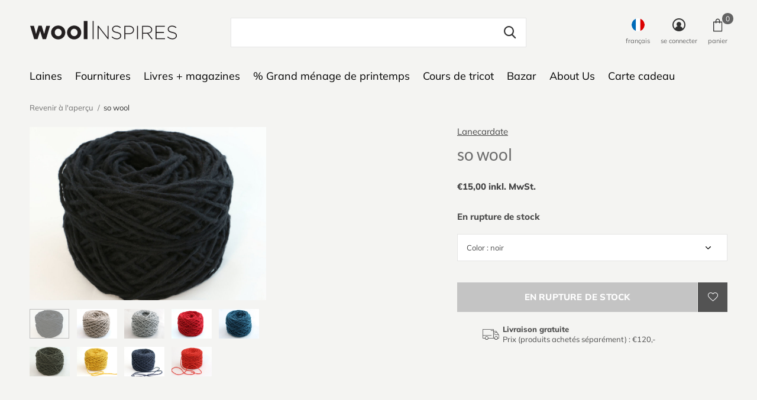

--- FILE ---
content_type: text/html;charset=utf-8
request_url: https://www.woolinspires.com/fr/so-wool-118745990.html
body_size: 11515
content:
<!doctype html>
<html class="new no-usp " lang="fr" dir="ltr">
	<head>
        <meta charset="utf-8"/>
<!-- [START] 'blocks/head.rain' -->
<!--

  (c) 2008-2026 Lightspeed Netherlands B.V.
  http://www.lightspeedhq.com
  Generated: 21-01-2026 @ 22:49:44

-->
<link rel="canonical" href="https://www.woolinspires.com/fr/so-wool-118745990.html"/>
<link rel="alternate" href="https://www.woolinspires.com/fr/index.rss" type="application/rss+xml" title="Nouveaux produits"/>
<meta name="robots" content="noodp,noydir"/>
<meta property="og:url" content="https://www.woolinspires.com/fr/so-wool-118745990.html?source=facebook"/>
<meta property="og:site_name" content="woolinspires"/>
<meta property="og:title" content="so wool"/>
<meta property="og:description" content="boutique de laine à Luxembourg"/>
<meta property="og:image" content="https://cdn.webshopapp.com/shops/313170/files/358732245/lanecardate-so-wool.jpg"/>
<!--[if lt IE 9]>
<script src="https://cdn.webshopapp.com/assets/html5shiv.js?2025-02-20"></script>
<![endif]-->
<!-- [END] 'blocks/head.rain' -->
		<meta charset="utf-8">
		<meta http-equiv="x-ua-compatible" content="ie=edge">
		<title>so wool - woolinspires</title>
		<meta name="description" content="boutique de laine à Luxembourg">
		<meta name="keywords" content="Lanecardate, so, wool">
		<meta name="theme-color" content="#ffffff">
		<meta name="MobileOptimized" content="320">
		<meta name="HandheldFriendly" content="true">
		<meta name="viewport" content="width=device-width,initial-scale=1,maximum-scale=1,viewport-fit=cover,shrink-to-fit=no">
		<meta name="author" content="https://www.dmws.nl">
		<link rel="preload" as="style" href="https://cdn.webshopapp.com/assets/gui-2-0.css?2025-02-20">
		<link rel="preload" as="style" href="https://cdn.webshopapp.com/assets/gui-responsive-2-0.css?2025-02-20">
				<link rel="preload" as="style" href="https://cdn.webshopapp.com/shops/313170/themes/175475/assets/fixed.css?20251205153430">
    <link rel="preload" as="style" href="https://cdn.webshopapp.com/shops/313170/themes/175475/assets/screen.css?20251205153430">
		<link rel="preload" as="style" href="https://cdn.webshopapp.com/shops/313170/themes/175475/assets/custom.css?20251205153430">
		<link rel="preload" as="font" href="https://cdn.webshopapp.com/shops/313170/themes/175475/assets/icomoon.woff2?20251205153430">
		<link rel="preload" as="script" href="https://cdn.webshopapp.com/assets/jquery-1-9-1.js?2025-02-20">
		<link rel="preload" as="script" href="https://cdn.webshopapp.com/assets/jquery-ui-1-10-1.js?2025-02-20">
		<link rel="preload" as="script" href="https://cdn.webshopapp.com/shops/313170/themes/175475/assets/scripts.js?20251205153430">
		<link rel="preload" as="script" href="https://cdn.webshopapp.com/shops/313170/themes/175475/assets/custom.js?20251205153430">
    <link rel="preload" as="script" href="https://cdn.webshopapp.com/assets/gui.js?2025-02-20">
			<link rel="stylesheet" media="screen" href="https://cdn.webshopapp.com/assets/gui-2-0.css?2025-02-20">
		<link rel="stylesheet" media="screen" href="https://cdn.webshopapp.com/assets/gui-responsive-2-0.css?2025-02-20">
    <link rel="stylesheet" media="screen" href="https://cdn.webshopapp.com/shops/313170/themes/175475/assets/fixed.css?20251205153430">
		<link rel="stylesheet" media="screen" href="https://cdn.webshopapp.com/shops/313170/themes/175475/assets/screen.css?20251205153430">
		<link rel="stylesheet" media="screen" href="https://cdn.webshopapp.com/shops/313170/themes/175475/assets/custom.css?20251205153430">
		<link rel="icon" type="image/x-icon" href="https://cdn.webshopapp.com/shops/313170/themes/175475/v/473576/assets/favicon.png?20210119131358">
		<link rel="apple-touch-icon" href="https://cdn.webshopapp.com/shops/313170/themes/175475/assets/apple-touch-icon.png?20251205153430">
		<link rel="mask-icon" href="https://cdn.webshopapp.com/shops/313170/themes/175475/assets/safari-pinned-tab.svg?20251205153430" color="#000000">
		<link rel="manifest" href="https://cdn.webshopapp.com/shops/313170/themes/175475/assets/manifest.json?20251205153430">
		<link rel="preconnect" href="https://ajax.googleapis.com">
		<link rel="preconnect" href="//cdn.webshopapp.com/">
			<link rel="dns-prefetch" href="https://ajax.googleapis.com">
		<link rel="dns-prefetch" href="//cdn.webshopapp.com/">	
    <script src="https://cdn.webshopapp.com/assets/jquery-1-9-1.js?2025-02-20"></script>
   <script src="https://cdn.webshopapp.com/assets/jquery-ui-1-10-1.js?2025-02-20"></script>
   
		<meta name="msapplication-config" content="https://cdn.webshopapp.com/shops/313170/themes/175475/assets/browserconfig.xml?20251205153430">
<meta property="og:title" content="so wool">
<meta property="og:type" content="website"> 
<meta property="og:description" content="boutique de laine à Luxembourg">
<meta property="og:site_name" content="woolinspires">
<meta property="og:url" content="https://www.woolinspires.com/">
<meta property="og:image" content="https://cdn.webshopapp.com/shops/313170/files/358732245/300x250x2/lanecardate-so-wool.jpg">
<meta itemprop="price" content="15.00"><meta itemprop="priceCurrency" content="EUR">
<meta name="twitter:title" content="so wool">
<meta name="twitter:description" content="boutique de laine à Luxembourg">
<meta name="twitter:site" content="woolinspires">
<meta name="twitter:card" content="https://cdn.webshopapp.com/shops/313170/themes/175475/assets/logo.png?20251205153430">
<meta name="twitter:image" content="https://cdn.webshopapp.com/shops/313170/themes/175475/v/473719/assets/banner-grid-banner-1-image.jpg?20210119135403">
<script type="application/ld+json">
  [
        {
      "@context": "http://schema.org",
      "@type": "Product", 
      "name": "Lanecardate so wool",
      "url": "https://www.woolinspires.com/fr/so-wool-118745990.html",
      "brand": "Lanecardate",            "image": "https://cdn.webshopapp.com/shops/313170/files/358732245/300x250x2/lanecardate-so-wool.jpg",                        "offers": {
        "@type": "Offer",
        "price": "15.00",        "url": "https://www.woolinspires.com/fr/so-wool-118745990.html",
        "priceValidUntil": "2027-01-21",
        "priceCurrency": "EUR"      }
          },
        {
      "@context": "http://schema.org/",
      "@type": "Organization",
      "url": "https://www.woolinspires.com/",
      "name": "woolinspires",
      "legalName": "woolinspires",
      "description": "boutique de laine à Luxembourg",
      "logo": "https://cdn.webshopapp.com/shops/313170/themes/175475/assets/logo.png?20251205153430",
      "image": "https://cdn.webshopapp.com/shops/313170/themes/175475/v/473719/assets/banner-grid-banner-1-image.jpg?20210119135403",
      "contactPoint": {
        "@type": "ContactPoint",
        "contactType": "Customer service",
        "telephone": "+ 352 621 46 00 04"
      },
      "address": {
        "@type": "PostalAddress",
        "streetAddress": "78, boulevard Napoléon L ",
        "addressLocality": "L - 2210 Luxembourg",
        "postalCode": "",
        "addressCountry": "FR"
      }
         
    },
    { 
      "@context": "http://schema.org", 
      "@type": "WebSite", 
      "url": "https://www.woolinspires.com/", 
      "name": "woolinspires",
      "description": "boutique de laine à Luxembourg",
      "author": [
        {
          "@type": "Organization",
          "url": "https://www.dmws.nl/",
          "name": "DMWS B.V.",
          "address": {
            "@type": "PostalAddress",
            "streetAddress": "Klokgebouw 195 (Strijp-S)",
            "addressLocality": "Eindhoven",
            "addressRegion": "NB",
            "postalCode": "5617 AB",
            "addressCountry": "NL"
          }
        }
      ]
    }
  ]
</script>    	</head>
	<body>
  	    <ul class="hidden-data hidden"><li>313170</li><li>175475</li><li>ja</li><li>fr</li><li>live</li><li>info//woolinspires/com</li><li>https://www.woolinspires.com/fr/</li></ul><div id="root" ><header id="top" class=" static"><p id="logo" ><a href="https://www.woolinspires.com/fr/" accesskey="h"><img src="https://cdn.webshopapp.com/shops/313170/files/354803427/woolinspires-logo-co.svg" alt="boutique de laine"></a></p><nav id="skip"><ul><li><a href="#nav" accesskey="n">Ga naar navigatie (n)</a></li><li><a href="#content" accesskey="c">Ga naar inhoud (c)</a></li><li><a href="#footer" accesskey="f">Ga naar footer (f)</a></li></ul></nav><nav id="nav" aria-label="catégories" class=""><ul><li ><a  href="https://www.woolinspires.com/fr/laines/">Laines</a><div><div><h3><a href="https://www.woolinspires.com/fr/laines/toutes-les-laines/">toutes les laines</a></h3><ul><li><a href="https://www.woolinspires.com/fr/laines/toutes-les-laines/mohairs/">mohairs</a></li><li><a href="https://www.woolinspires.com/fr/laines/toutes-les-laines/tweed/">tweed</a></li></ul></div><div><h3><a href="https://www.woolinspires.com/fr/laines/laines-toutes-saison/">laines toutes saison</a></h3></div><div><h3><a href="https://www.woolinspires.com/fr/laines/fils-dhiver/">fils d&#039;hiver</a></h3></div><div><h3><a href="https://www.woolinspires.com/fr/laines/fils-dete/">fils d&#039;été</a></h3></div><div><h3><a href="https://www.woolinspires.com/fr/laines/chaussettes/">chaussettes</a></h3></div></div></li><li ><a  href="https://www.woolinspires.com/fr/fournitures/">Fournitures</a><div><div><h3><a href="https://www.woolinspires.com/fr/fournitures/aiguilles-et-crochets/">aiguilles et crochets</a></h3><ul><li><a href="https://www.woolinspires.com/fr/fournitures/aiguilles-et-crochets/aiguilles/">aiguilles</a><ul class="mobily-only"><li><a href="https://www.woolinspires.com/fr/fournitures/aiguilles-et-crochets/aiguilles/aiguilles-droites/">aiguilles droites</a></li><li><a href="https://www.woolinspires.com/fr/fournitures/aiguilles-et-crochets/aiguilles/aiguilles-circulaires/">aiguilles circulaires</a></li><li><a href="https://www.woolinspires.com/fr/fournitures/aiguilles-et-crochets/aiguilles/aiguilles-interchangeables-et-sets/">aiguilles interchangeables et sets</a><ul><li><a href="https://www.woolinspires.com/fr/fournitures/aiguilles-et-crochets/aiguilles/aiguilles-interchangeables-et-sets/pointes-cables/">pointes + câbles</a></li></ul></li><li><a href="https://www.woolinspires.com/fr/fournitures/aiguilles-et-crochets/aiguilles/aiguilles-doubles-pointes/">aiguilles doubles pointes</a><ul><li><a href="https://www.woolinspires.com/fr/fournitures/aiguilles-et-crochets/aiguilles/aiguilles-doubles-pointes/crasytrio/">CraSyTrio</a></li></ul></li></ul></li><li><a href="https://www.woolinspires.com/fr/fournitures/aiguilles-et-crochets/crochets/">crochets</a></li></ul></div><div><h3><a href="https://www.woolinspires.com/fr/fournitures/petits-accessoires/">petits accessoires</a></h3><ul><li><a href="https://www.woolinspires.com/fr/fournitures/petits-accessoires/aiguilles-a-bout-rond/">aiguilles à bout rond</a></li><li><a href="https://www.woolinspires.com/fr/fournitures/petits-accessoires/aiguilles-a-torsades/">aiguilles à torsades</a></li><li><a href="https://www.woolinspires.com/fr/fournitures/petits-accessoires/compte-rangs/">compte-rangs</a></li><li><a href="https://www.woolinspires.com/fr/fournitures/petits-accessoires/epingles/">épingles</a></li><li><a href="https://www.woolinspires.com/fr/fournitures/petits-accessoires/mesures/">mesures</a></li><li><a href="https://www.woolinspires.com/fr/fournitures/petits-accessoires/marqueurs/">marqueurs</a></li><li><a href="https://www.woolinspires.com/fr/fournitures/petits-accessoires/ne-perdez-pas-vos-mailles/">ne perdez pas vos mailles</a></li><li><a href="https://www.woolinspires.com/fr/fournitures/petits-accessoires/organiseurs/">organiseurs</a></li><li><a href="https://www.woolinspires.com/fr/fournitures/petits-accessoires/ramasse-mailles/">ramasse-mailles</a></li></ul></div><div><h3><a href="https://www.woolinspires.com/fr/fournitures/blocage/">blocage</a></h3></div><div><h3><a href="https://www.woolinspires.com/fr/fournitures/mercerie/">mercerie</a></h3><ul><li><a href="https://www.woolinspires.com/fr/fournitures/mercerie/petit-bricolage/">petit bricolage</a></li><li><a href="https://www.woolinspires.com/fr/fournitures/mercerie/ciseaux/">ciseaux</a></li><li><a href="https://www.woolinspires.com/fr/fournitures/mercerie/mending/">mending</a></li></ul></div><div><h3><a href="https://www.woolinspires.com/fr/fournitures/sacs-et-pochettes/">sacs et pochettes</a></h3></div><div><h3><a href="https://www.woolinspires.com/fr/fournitures/accessoires-tricot/">accessoires tricot</a></h3></div><div><h3><a href="https://www.woolinspires.com/fr/fournitures/lavage-et-entretien/">Lavage et entretien</a></h3></div><div><h3><a href="https://www.woolinspires.com/fr/fournitures/broderie/">Broderie</a></h3></div><div><h3><a href="https://www.woolinspires.com/fr/fournitures/lavage/">Lavage</a></h3></div></div></li><li ><a  href="https://www.woolinspires.com/fr/livres-magazines/">Livres + magazines</a><div><div><h3><a href="https://www.woolinspires.com/fr/livres-magazines/livres/">Livres</a></h3></div><div><h3><a href="https://www.woolinspires.com/fr/livres-magazines/magazines/">magazines</a></h3></div></div></li><li ><a  href="https://www.woolinspires.com/fr/grand-menage-de-printemps/">% Grand ménage de printemps</a></li><li ><a  href="https://www.woolinspires.com/fr/cours-de-tricot/">Cours de tricot</a></li><li ><a  href="https://www.woolinspires.com/fr/bazar/">Bazar</a><div><div><h3><a href="https://www.woolinspires.com/fr/bazar/objets-feutres/">Objets feutrés</a></h3></div></div></li><li ><a  href="https://www.woolinspires.com/fr/about-us/">About Us</a></li><li ><a  href="https://www.woolinspires.com/fr/buy-gift-card/">Carte cadeau</a></li></ul><ul><li class="search"><a href="./"><i class="icon-zoom2"></i><span>rechercher</span></a></li><li class="lang"><a class="nl" href="./"><img src="https://cdn.webshopapp.com/shops/313170/themes/175475/assets/flag-fr.svg?20251205153430" alt="Français" width="22" height="22"><span>français</span></a><ul><li><a title="Deutsch" lang="de" href="https://www.woolinspires.com/de/go/product/118745990"><img src="https://cdn.webshopapp.com/shops/313170/themes/175475/assets/flag-de.svg?20251205153430" alt="Deutsch" width="18" height="18"><span>Deutsch</span></a></li><li><a title="English" lang="en" href="https://www.woolinspires.com/en/go/product/118745990"><img src="https://cdn.webshopapp.com/shops/313170/themes/175475/assets/flag-en.svg?20251205153430" alt="English" width="18" height="18"><span>English</span></a></li><li><a title="Français" lang="fr" href="https://www.woolinspires.com/fr/go/product/118745990"><img src="https://cdn.webshopapp.com/shops/313170/themes/175475/assets/flag-fr.svg?20251205153430" alt="Français" width="18" height="18"><span>Français</span></a></li></ul></li><li class="login"><a href=""><i class="icon-user-circle"></i><span>se connecter</span></a></li><li class="fav"><a class="open-login"><i class="icon-heart-strong"></i><span>liste de souhaits</span><span class="no items" data-wishlist-items>0</span></a></li><li class="cart"><a href="https://www.woolinspires.com/fr/cart/"><i class="icon-bag3"></i><span>panier</span><span class="no">0</span></a></li></ul></nav><form action="https://www.woolinspires.com/fr/search/" method="get" id="formSearch" data-search-type="desktop"><p><label for="q">Rechercher...</label><input id="q" name="q" type="search" value="" autocomplete="off" required data-input="desktop"><button type="submit">Rechercher</button></p><div class="search-autocomplete" data-search-type="desktop"><ul class="list-cart small m0"></ul></div></form><div class="module-product-bar"><figure><img src="https://dummyimage.com/45x45/fff.png/fff" data-src="https://cdn.webshopapp.com/shops/313170/files/358732245/90x90x1/so-wool.jpg" alt="so wool" width="45" height="45"></figure><h3>Lanecardate so wool</h3><p class="price">
      €15,00
          </p><p class="link-btn"><a disabled>En rupture de stock</a></p></div></header><main id="content"><nav class="nav-breadcrumbs desktop-only"><ul><li><a href="https://www.woolinspires.com/fr/">Revenir à l&#039;aperçu</a></li><li>so wool</li></ul></nav><article class="module-product"><ul class="list-slider"><li ><a data-fancybox-group="gallery" href="https://cdn.webshopapp.com/shops/313170/files/358732245/image.jpg"><img src="https://cdn.webshopapp.com/shops/313170/files/358732245/900x660x1/lanecardate-so-wool.jpg" alt="so wool" ></a><ul class="label"><li class="btn  active mobile-only"><a href="javascript:;" class="add-to-wishlist" data-url="https://www.woolinspires.com/fr/account/wishlistAdd/118745990/?variant_id=237828676" data-id="118745990"><i class="icon-heart-outline"></i><span>Ajouter à la liste de souhaits</span></a></li></ul></li><li ><a data-fancybox-group="gallery" href="https://cdn.webshopapp.com/shops/313170/files/358732221/image.jpg"><img src="https://cdn.webshopapp.com/shops/313170/files/358732221/900x660x1/lanecardate-so-wool.jpg" alt="so wool" ></a></li><li ><a data-fancybox-group="gallery" href="https://cdn.webshopapp.com/shops/313170/files/358732279/image.jpg"><img src="https://cdn.webshopapp.com/shops/313170/files/358732279/900x660x1/lanecardate-so-wool.jpg" alt="so wool" ></a></li><li ><a data-fancybox-group="gallery" href="https://cdn.webshopapp.com/shops/313170/files/358732330/image.jpg"><img src="https://cdn.webshopapp.com/shops/313170/files/358732330/900x660x1/lanecardate-so-wool.jpg" alt="so wool" ></a></li><li ><a data-fancybox-group="gallery" href="https://cdn.webshopapp.com/shops/313170/files/358732357/image.jpg"><img src="https://cdn.webshopapp.com/shops/313170/files/358732357/900x660x1/lanecardate-so-wool.jpg" alt="so wool" ></a></li><li ><a data-fancybox-group="gallery" href="https://cdn.webshopapp.com/shops/313170/files/358732387/image.jpg"><img src="https://cdn.webshopapp.com/shops/313170/files/358732387/900x660x1/lanecardate-so-wool.jpg" alt="so wool" ></a></li><li ><a data-fancybox-group="gallery" href="https://cdn.webshopapp.com/shops/313170/files/358732455/image.jpg"><img src="https://cdn.webshopapp.com/shops/313170/files/358732455/900x660x1/lanecardate-so-wool.jpg" alt="so wool" ></a></li><li ><a data-fancybox-group="gallery" href="https://cdn.webshopapp.com/shops/313170/files/358732547/image.jpg"><img src="https://cdn.webshopapp.com/shops/313170/files/358732547/900x660x1/lanecardate-so-wool.jpg" alt="so wool" ></a></li><li ><a data-fancybox-group="gallery" href="https://cdn.webshopapp.com/shops/313170/files/358732630/image.jpg"><img src="https://cdn.webshopapp.com/shops/313170/files/358732630/900x660x1/lanecardate-so-wool.jpg" alt="so wool" ></a></li></ul><div><header><p><a href="https://www.woolinspires.com/fr/brands/lanecardate/">Lanecardate</a></p><h1>so wool</h1></header><form action="https://www.woolinspires.com/fr/cart/add/237828676/" id="product_configure_form" method="post" class="form-product" data-url="https://www.woolinspires.com/fr/cart/add/237828676/"><div class="fieldset"><p class="price">
          €15,00 inkl. MwSt.
                                                </p><p><span class="strong">
                                    En rupture de stock
                                  </span></p><p><label for="custom-variant-selection" class="hidden">Faire un choix</label><select id="custom-variant-selection" name="fpm" data-link="Show size chart" data-href="./" onchange="location = this.value;"><option value="https://www.woolinspires.com/fr/so-wool-118745990.html?id=237828676" selected disabled>Color : noir</option><option value="https://www.woolinspires.com/fr/so-wool-118745990.html?id=237828693"  disabled>Color : beige</option><option value="https://www.woolinspires.com/fr/so-wool-118745990.html?id=237828696"  disabled>Color : gris clair</option><option value="https://www.woolinspires.com/fr/so-wool-118745990.html?id=237828704"  >Color : rouge</option><option value="https://www.woolinspires.com/fr/so-wool-118745990.html?id=237828706"  disabled>Color : bleu pétrole</option><option value="https://www.woolinspires.com/fr/so-wool-118745990.html?id=237828712"  >Color : kaki</option><option value="https://www.woolinspires.com/fr/so-wool-118745990.html?id=237828716"  >Color : jaune</option><option value="https://www.woolinspires.com/fr/so-wool-118745990.html?id=237828729"  >Color : bajkal</option><option value="https://www.woolinspires.com/fr/so-wool-118745990.html?id=237828750"  disabled>Color : homard</option></select></p><input type="hidden" name="bundle_id" id="product_configure_bundle_id" value=""><div class="product-configure"><div class="product-configure-options" aria-label="Select an option of the product. This will reload the page to show the new option." role="region"><div class="product-configure-options-option"><label for="product_configure_option_color">Color: <em aria-hidden="true">*</em></label><select name="matrix[color]" id="product_configure_option_color" onchange="document.getElementById('product_configure_form').action = 'https://www.woolinspires.com/fr/product/matrix/118745990/'; document.getElementById('product_configure_form').submit();" aria-required="true"><option value="noir" selected="selected">noir</option><option value="beige">beige</option><option value="gris+clair">gris clair</option><option value="rouge">rouge</option><option value="bleu+p%C3%A9trole">bleu pétrole</option><option value="kaki">kaki</option><option value="jaune">jaune</option><option value="bajkal">bajkal</option><option value="homard">homard</option></select><div class="product-configure-clear"></div></div></div><input type="hidden" name="matrix_non_exists" value=""></div></div><p class="submit m15"><button type="submit" disabled>En rupture de stock</button><a href="javascript:;" class="open-login"><i class="icon-heart-outline"></i><span>Login pour la liste de souhaits</span></a></p><ul class="list-usp"><li><i class="icon-truck"></i><span class="strong">Livraison gratuite</span> Prix (produits achetés séparément) : €120,-</li></ul></form></div></article><div class="cols-d m70 product-content"><article><h5 class="s28 m10">Description du produit</h5><p>100 % laine superfine, made in Italy<br />écheveau de 100 gr (140 mt)<br /><br />aiguilles n° 7 / 8<br />échantillon 10 cm x 10 cm = 12 m x 17 rgs<br /><br />Sowool est une laine très douce. Le fil (10 ply) est ferme. Elle est parfaite pour tricoter des couvertures, des plaids, des écharpes. Bref, des pièces auxquelles vous voulez donner une certaine tenue.</p><p><a href="https://tincanknits.com/pattern/oaken?g=2">Oaken</a> de Tin Can Knits donne très envie de s’enrouler dedans, non ?</p></article></div></main><aside id="cart"><h5>Panier</h5><p>
    Il n&#039;y a aucun article dans votre panier...
  </p><p class="submit"><span><span>Montant à ajouter pour la livraison gratuite</span> €120,00</span><span class="strong"><span>Total avec les taxes</span> €0,00</span><a href="https://www.woolinspires.com/fr/cart/">Paiement</a></p></aside><form action="https://www.woolinspires.com/fr/account/loginPost/" method="post" id="login"><h5>Se connecter</h5><p><label for="lc">Adresse courriel</label><input type="email" id="lc" name="email" autocomplete='email' placeholder="Adresse courriel" required></p><p><label for="ld">Mot de passe</label><input type="password" id="ld" name="password" autocomplete='current-password' placeholder="Mot de passe" required><a href="https://www.woolinspires.com/fr/account/password/">Mot de passe oublié?</a></p><p><button class="side-login-button" type="submit">Se connecter</button></p><footer><ul class="list-checks"><li>Toutes vos commandes et retours en un seul endroit</li><li>Le processus de commande est encore plus rapide</li><li>Votre panier est stocké, toujours et partout</li></ul><p class="link-btn"><a class="" href="https://www.woolinspires.com/fr/account/register/">S&#039;inscrire</a></p></footer><input type="hidden" name="key" value="7cdd7bebc8bd715570ebc6442758512c" /><input type="hidden" name="type" value="login" /></form><p id="compare-btn" ><a class="open-compare"><i class="icon-compare"></i><span>comparer</span><span class="compare-items" data-compare-items>0</span></a></p><aside id="compare"><h5>Comparer les produits</h5><ul class="list-cart compare-products"></ul><p class="submit"><span>You can compare a maximum of 5 products</span><a href="https://www.woolinspires.com/fr/compare/">Commencer la comparaison</a></p></aside><footer id="footer"><!-- <form id="formNewsletter" action="" method="post" class="form-newsletter"><input type="hidden" name="key" value="" /><h2 class="gui-page-title"></h2><p></p><p><label for="formNewsletterEmail"></label><input type="email" id="formNewsletterEmail" name="email" required><button type="submit" class="submit-newsletter"></button></p></form>--><nav><div><h3>Service à la clientèle</h3><ul><li><a href="https://www.woolinspires.com/fr/service/about/">Impressum</a></li><li><a href="https://www.woolinspires.com/fr/service/general-terms-conditions/">Conditions générales de vente</a></li><li><a href="https://www.woolinspires.com/fr/service/disclaimer/">Droit de retractation</a></li><li><a href="https://www.woolinspires.com/fr/service/privacy-policy/">Protection des données personnelles</a></li><li><a href="https://www.woolinspires.com/fr/service/payment-methods/">Livraison et paiement</a></li><li><a href="https://www.woolinspires.com/fr/service/">Contact</a></li><li><a href="https://www.woolinspires.com/fr/service/popup/">Ciné tricot</a></li><li><a href="https://www.woolinspires.com/fr/service/news/">1535° _ Ouverture de la boutique</a></li><li><a href="https://www.woolinspires.com/fr/service/agenda/">Marchés et petits extras</a></li></ul></div><div><h3>Mon compte</h3><ul><li><a href="https://www.woolinspires.com/fr/account/" title="S&#039;inscrire">S&#039;inscrire</a></li><li><a href="https://www.woolinspires.com/fr/account/orders/" title="Mes commandes">Mes commandes</a></li><li><a href="https://www.woolinspires.com/fr/account/wishlist/" title="Ma liste de souhaits">Ma liste de souhaits</a></li></ul></div><div><h3>Catégories</h3><ul><li><a href="https://www.woolinspires.com/fr/laines/">Laines</a></li><li><a href="https://www.woolinspires.com/fr/fournitures/">Fournitures</a></li><li><a href="https://www.woolinspires.com/fr/livres-magazines/">Livres + magazines</a></li><li><a href="https://www.woolinspires.com/fr/grand-menage-de-printemps/">% Grand ménage de printemps</a></li><li><a href="https://www.woolinspires.com/fr/cours-de-tricot/">Cours de tricot</a></li><li><a href="https://www.woolinspires.com/fr/bazar/">Bazar</a></li><li><a href="https://www.woolinspires.com/fr/about-us/">About Us</a></li></ul></div><div><h3>À propos de nous</h3><ul class="contact-footer m10"><li><span class="strong">Compagnie des Laines s.à r.l. </span></li><li>78, boulevard Napoléon L </li><li></li><li>L - 2210 Luxembourg</li></ul><ul class="contact-footer m10"><li>N° TVA LU 27054877</li><li>N° d’établissement 10049502/0</li><li>RCS B 189215</li><li>Matricule social 2014 24 39086</li></ul></div><div class="double"><ul class="link-btn"><li><a href="tel:+ 352 621 46 00 04" class="a">Téléphonez - moi</a></li><li><a href="/cdn-cgi/l/email-protection#b2dbdcd4ddf2c5dddddedbdcc1c2dbc0d7c19cd1dddf" class="a">Email</a></li></ul></div><figure><img data-src="https://cdn.webshopapp.com/shops/313170/themes/175475/assets/logo-upload-footer.png?20251205153430" alt="boutique de laine" width="180" height="40"></figure></nav><ul class="list-payments"><li><img data-src="https://cdn.webshopapp.com/shops/313170/themes/175475/assets/z-cash.png?20251205153430" alt="cash" width="45" height="21"></li><li><img data-src="https://cdn.webshopapp.com/shops/313170/themes/175475/assets/z-mastercard.png?20251205153430" alt="mastercard" width="45" height="21"></li><li><img data-src="https://cdn.webshopapp.com/shops/313170/themes/175475/assets/z-visa.png?20251205153430" alt="visa" width="45" height="21"></li><li><img data-src="https://cdn.webshopapp.com/shops/313170/themes/175475/assets/z-visaelectron.png?20251205153430" alt="visaelectron" width="45" height="21"></li><li><img data-src="https://cdn.webshopapp.com/shops/313170/themes/175475/assets/z-cartesbancaires.png?20251205153430" alt="cartesbancaires" width="45" height="21"></li><li><img data-src="https://cdn.webshopapp.com/shops/313170/themes/175475/assets/z-banktransfer.png?20251205153430" alt="banktransfer" width="45" height="21"></li></ul></footer><script data-cfasync="false" src="/cdn-cgi/scripts/5c5dd728/cloudflare-static/email-decode.min.js"></script><script>
   var mobilemenuOpenSubsOnly = '0';
    	var instaUser = '';
   	var amount = '12';
 	    var showSecondImage = 1;
  var newsLetterSeconds = '3';
   var test = 'test';
	var basicUrl = 'https://www.woolinspires.com/fr/';
  var ajaxTranslations = {"Add to cart":"Ajouter au panier","Wishlist":"Liste de souhaits","Add to wishlist":"Ajouter \u00e0 la liste de souhaits","Compare":"Comparer","Add to compare":"Ajouter pour comparer","Brands":"Marques","Discount":"R\u00e9duction","Delete":"Supprimer","Total excl. VAT":"Total sans les taxes","Shipping costs":"Frais d'exp\u00e9dition","Total incl. VAT":"Total avec les taxes","Read more":"Lire plus","Read less":"Lire moins","No products found":"Aucun produit n\u2019a \u00e9t\u00e9 trouv\u00e9","View all results":"Afficher tous les r\u00e9sultats","":""};
  var categories_shop = {"10559248":{"id":10559248,"parent":0,"path":["10559248"],"depth":1,"image":354989216,"type":"category","url":"laines","title":"Laines","description":"","count":208,"subs":{"10559283":{"id":10559283,"parent":10559248,"path":["10559283","10559248"],"depth":2,"image":0,"type":"category","url":"laines\/toutes-les-laines","title":"toutes les laines","description":"","count":159,"subs":{"12072628":{"id":12072628,"parent":10559283,"path":["12072628","10559283","10559248"],"depth":3,"image":0,"type":"category","url":"laines\/toutes-les-laines\/mohairs","title":"mohairs","description":"","count":12},"12441087":{"id":12441087,"parent":10559283,"path":["12441087","10559283","10559248"],"depth":3,"image":0,"type":"category","url":"laines\/toutes-les-laines\/tweed","title":"tweed","description":"","count":8}}},"12441074":{"id":12441074,"parent":10559248,"path":["12441074","10559248"],"depth":2,"image":0,"type":"category","url":"laines\/laines-toutes-saison","title":"laines toutes saison","description":"","count":56},"12441073":{"id":12441073,"parent":10559248,"path":["12441073","10559248"],"depth":2,"image":0,"type":"category","url":"laines\/fils-dhiver","title":"fils d'hiver","description":"","count":32},"12342246":{"id":12342246,"parent":10559248,"path":["12342246","10559248"],"depth":2,"image":0,"type":"category","url":"laines\/fils-dete","title":"fils d'\u00e9t\u00e9","description":"","count":55},"12430515":{"id":12430515,"parent":10559248,"path":["12430515","10559248"],"depth":2,"image":0,"type":"category","url":"laines\/chaussettes","title":"chaussettes","description":"","count":9}}},"10559274":{"id":10559274,"parent":0,"path":["10559274"],"depth":1,"image":354988345,"type":"category","url":"fournitures","title":"Fournitures","description":"","count":235,"subs":{"10559275":{"id":10559275,"parent":10559274,"path":["10559275","10559274"],"depth":2,"image":468056880,"type":"category","url":"fournitures\/aiguilles-et-crochets","title":"aiguilles et crochets","description":"","count":77,"subs":{"11309667":{"id":11309667,"parent":10559275,"path":["11309667","10559275","10559274"],"depth":3,"image":468101140,"type":"category","url":"fournitures\/aiguilles-et-crochets\/aiguilles","title":"aiguilles","description":"","count":68,"subs":{"10578671":{"id":10578671,"parent":11309667,"path":["10578671","11309667","10559275","10559274"],"depth":4,"image":468057053,"type":"category","url":"fournitures\/aiguilles-et-crochets\/aiguilles\/aiguilles-droites","title":"aiguilles droites","description":"","count":8},"10578670":{"id":10578670,"parent":11309667,"path":["10578670","11309667","10559275","10559274"],"depth":4,"image":468056930,"type":"category","url":"fournitures\/aiguilles-et-crochets\/aiguilles\/aiguilles-circulaires","title":"aiguilles circulaires","description":"","count":25},"10559291":{"id":10559291,"parent":11309667,"path":["10559291","11309667","10559275","10559274"],"depth":4,"image":468057230,"type":"category","url":"fournitures\/aiguilles-et-crochets\/aiguilles\/aiguilles-interchangeables-et-sets","title":"aiguilles interchangeables et sets","description":"","count":32,"subs":{"10559290":{"id":10559290,"parent":10559291,"path":["10559290","10559291","11309667","10559275","10559274"],"depth":5,"image":0,"type":"category","url":"fournitures\/aiguilles-et-crochets\/aiguilles\/aiguilles-interchangeables-et-sets\/pointes-cables","title":"pointes + c\u00e2bles","description":"","count":26}}},"10614525":{"id":10614525,"parent":11309667,"path":["10614525","11309667","10559275","10559274"],"depth":4,"image":468057505,"type":"category","url":"fournitures\/aiguilles-et-crochets\/aiguilles\/aiguilles-doubles-pointes","title":"aiguilles doubles pointes","description":"","count":13,"subs":{"11209721":{"id":11209721,"parent":10614525,"path":["11209721","10614525","11309667","10559275","10559274"],"depth":5,"image":0,"type":"category","url":"fournitures\/aiguilles-et-crochets\/aiguilles\/aiguilles-doubles-pointes\/crasytrio","title":"CraSyTrio","description":"","count":3}}}}},"11355043":{"id":11355043,"parent":10559275,"path":["11355043","10559275","10559274"],"depth":3,"image":468101159,"type":"category","url":"fournitures\/aiguilles-et-crochets\/crochets","title":"crochets","description":"","count":1}}},"11304548":{"id":11304548,"parent":10559274,"path":["11304548","10559274"],"depth":2,"image":468101712,"type":"category","url":"fournitures\/petits-accessoires","title":"petits accessoires","description":"","count":55,"subs":{"11304607":{"id":11304607,"parent":11304548,"path":["11304607","11304548","10559274"],"depth":3,"image":0,"type":"category","url":"fournitures\/petits-accessoires\/aiguilles-a-bout-rond","title":"aiguilles \u00e0 bout rond","description":"","count":4},"11304583":{"id":11304583,"parent":11304548,"path":["11304583","11304548","10559274"],"depth":3,"image":0,"type":"category","url":"fournitures\/petits-accessoires\/aiguilles-a-torsades","title":"aiguilles \u00e0 torsades","description":"","count":5},"11304598":{"id":11304598,"parent":11304548,"path":["11304598","11304548","10559274"],"depth":3,"image":0,"type":"category","url":"fournitures\/petits-accessoires\/compte-rangs","title":"compte-rangs","description":"","count":2},"11320653":{"id":11320653,"parent":11304548,"path":["11320653","11304548","10559274"],"depth":3,"image":0,"type":"category","url":"fournitures\/petits-accessoires\/epingles","title":"\u00e9pingles","description":"","count":2},"11304550":{"id":11304550,"parent":11304548,"path":["11304550","11304548","10559274"],"depth":3,"image":468101267,"type":"category","url":"fournitures\/petits-accessoires\/mesures","title":"mesures","description":"","count":7},"11304552":{"id":11304552,"parent":11304548,"path":["11304552","11304548","10559274"],"depth":3,"image":0,"type":"category","url":"fournitures\/petits-accessoires\/marqueurs","title":"marqueurs","description":"","count":18},"11304601":{"id":11304601,"parent":11304548,"path":["11304601","11304548","10559274"],"depth":3,"image":0,"type":"category","url":"fournitures\/petits-accessoires\/ne-perdez-pas-vos-mailles","title":"ne perdez pas vos mailles","description":"","count":7},"11309858":{"id":11309858,"parent":11304548,"path":["11309858","11304548","10559274"],"depth":3,"image":0,"type":"category","url":"fournitures\/petits-accessoires\/organiseurs","title":"organiseurs","description":"","count":5},"11304566":{"id":11304566,"parent":11304548,"path":["11304566","11304548","10559274"],"depth":3,"image":0,"type":"category","url":"fournitures\/petits-accessoires\/ramasse-mailles","title":"ramasse-mailles","description":"","count":5}}},"11304545":{"id":11304545,"parent":10559274,"path":["11304545","10559274"],"depth":2,"image":468101626,"type":"category","url":"fournitures\/blocage","title":"blocage","description":"","count":6},"10559276":{"id":10559276,"parent":10559274,"path":["10559276","10559274"],"depth":2,"image":468101595,"type":"category","url":"fournitures\/mercerie","title":"mercerie","description":"","count":34,"subs":{"11320672":{"id":11320672,"parent":10559276,"path":["11320672","10559276","10559274"],"depth":3,"image":0,"type":"category","url":"fournitures\/mercerie\/petit-bricolage","title":"petit bricolage","description":"","count":9},"11320668":{"id":11320668,"parent":10559276,"path":["11320668","10559276","10559274"],"depth":3,"image":0,"type":"category","url":"fournitures\/mercerie\/ciseaux","title":"ciseaux","description":"","count":3},"10559289":{"id":10559289,"parent":10559276,"path":["10559289","10559276","10559274"],"depth":3,"image":0,"type":"category","url":"fournitures\/mercerie\/mending","title":"mending","description":"","count":8}}},"11304618":{"id":11304618,"parent":10559274,"path":["11304618","10559274"],"depth":2,"image":468101493,"type":"category","url":"fournitures\/sacs-et-pochettes","title":"sacs et pochettes","description":"","count":10},"11310094":{"id":11310094,"parent":10559274,"path":["11310094","10559274"],"depth":2,"image":0,"type":"category","url":"fournitures\/accessoires-tricot","title":"accessoires tricot","description":"","count":57},"12259451":{"id":12259451,"parent":10559274,"path":["12259451","10559274"],"depth":2,"image":0,"type":"category","url":"fournitures\/lavage-et-entretien","title":"Lavage et entretien","description":"","count":0},"12529300":{"id":12529300,"parent":10559274,"path":["12529300","10559274"],"depth":2,"image":0,"type":"category","url":"fournitures\/broderie","title":"Broderie","description":"","count":4},"12622838":{"id":12622838,"parent":10559274,"path":["12622838","10559274"],"depth":2,"image":0,"type":"category","url":"fournitures\/lavage","title":"Lavage","description":"","count":3}}},"10559285":{"id":10559285,"parent":0,"path":["10559285"],"depth":1,"image":0,"type":"category","url":"livres-magazines","title":"Livres + magazines","description":"","count":117,"subs":{"10559286":{"id":10559286,"parent":10559285,"path":["10559286","10559285"],"depth":2,"image":0,"type":"category","url":"livres-magazines\/livres","title":"Livres","description":"","count":69},"10569065":{"id":10569065,"parent":10559285,"path":["10569065","10559285"],"depth":2,"image":0,"type":"category","url":"livres-magazines\/magazines","title":"magazines","description":"","count":21}}},"11870990":{"id":11870990,"parent":0,"path":["11870990"],"depth":1,"image":0,"type":"category","url":"grand-menage-de-printemps","title":"% Grand m\u00e9nage de printemps","description":"","count":57},"13110698":{"id":13110698,"parent":0,"path":["13110698"],"depth":1,"image":0,"type":"category","url":"cours-de-tricot","title":"Cours de tricot","description":"","count":2},"12496364":{"id":12496364,"parent":0,"path":["12496364"],"depth":1,"image":0,"type":"category","url":"bazar","title":"Bazar","description":"","count":29,"subs":{"12804244":{"id":12804244,"parent":12496364,"path":["12804244","12496364"],"depth":2,"image":474672151,"type":"category","url":"bazar\/objets-feutres","title":"Objets feutr\u00e9s","description":"","count":8}}},"12250371":{"id":12250371,"parent":0,"path":["12250371"],"depth":1,"image":0,"type":"text","url":"about-us","title":"About Us","description":"","count":0}};
  var readMore = 'Lire plus';
  var searchUrl = 'https://www.woolinspires.com/fr/search/';
  var scriptsUrl = 'https://cdn.webshopapp.com/shops/313170/themes/175475/assets/async-scripts.js?20251205153430';
  var customUrl = 'https://cdn.webshopapp.com/shops/313170/themes/175475/assets/async-custom.js?20251205153430';
  var popupUrl = 'https://cdn.webshopapp.com/shops/313170/themes/175475/assets/popup.js?20251205153430';
  var fancyCss = 'https://cdn.webshopapp.com/shops/313170/themes/175475/assets/fancybox.css?20251205153430';
  var fancyJs = 'https://cdn.webshopapp.com/shops/313170/themes/175475/assets/fancybox.js?20251205153430';
  var checkoutLink = 'https://www.woolinspires.com/fr/checkout/';
  var exclVat = 'Sans les taxes';
  var compareUrl = 'https://www.woolinspires.com/fr/compare/?format=json';
  var wishlistUrl = 'https://www.woolinspires.com/fr/account/wishlist/?format=json';
  var shopSsl = true;
  var loggedIn = 0;
  var shopId = 313170;
  var priceStatus = 'enabled';
	var shopCurrency = '€';
  var imageRatio = '900x660';
  var imageFill = '1';
	var freeShippingFrom = '17';
	var showFrom = '09';
	var template = 'pages/product.rain';
  var by = 'Par';
	var chooseV = 'Faire un choix';
	var blogUrl = 'https://www.woolinspires.com/fr/blogs/';
  var heroSpeed = '5000';
  var view = 'Afficher';
                                                                      
  var showDays = [
              2,
        3,
        4,
        5,
          ];
  
	var validFor = 'Valide pour';

   
</script><style>
  #root .product-configure-variants {display:none;}    #root .product-configure-options {display:none;}</style><style>
/* Safari Hotfix */
#login { display:none; }
.login-active #login { display: unset; }
/* End Safari Hotfix */
</style></div><script defer src="https://cdn.webshopapp.com/shops/313170/themes/175475/assets/scripts.js?20251205153430"></script><script defer src="https://cdn.webshopapp.com/shops/313170/themes/175475/assets/custom.js?20251205153430"></script><script>let $ = jQuery</script><script src="https://cdn.webshopapp.com/assets/gui.js?2025-02-20"></script><script src="https://cdn.webshopapp.com/assets/gui-responsive-2-0.js?2025-02-20"></script><!-- [START] 'blocks/body.rain' --><script>
(function () {
  var s = document.createElement('script');
  s.type = 'text/javascript';
  s.async = true;
  s.src = 'https://www.woolinspires.com/fr/services/stats/pageview.js?product=118745990&hash=6aa2';
  ( document.getElementsByTagName('head')[0] || document.getElementsByTagName('body')[0] ).appendChild(s);
})();
</script><!-- [END] 'blocks/body.rain' --><script></script>
<script>window.gdprAppliesGlobally=true;if(!("cmp_id" in window)||window.cmp_id<1){window.cmp_id=0}if(!("cmp_cdid" in window)){window.cmp_cdid="23526cf1f14d5"}if(!("cmp_params" in window)){window.cmp_params=""}if(!("cmp_host" in window)){window.cmp_host="c.delivery.consentmanager.net"}if(!("cmp_cdn" in window)){window.cmp_cdn="cdn.consentmanager.net"}if(!("cmp_proto" in window)){window.cmp_proto="https:"}if(!("cmp_codesrc" in window)){window.cmp_codesrc="0"}window.cmp_getsupportedLangs=function(){var b=["DE","EN","FR","IT","NO","DA","FI","ES","PT","RO","BG","ET","EL","GA","HR","LV","LT","MT","NL","PL","SV","SK","SL","CS","HU","RU","SR","ZH","TR","UK","AR","BS"];if("cmp_customlanguages" in window){for(var a=0;a<window.cmp_customlanguages.length;a++){b.push(window.cmp_customlanguages[a].l.toUpperCase())}}return b};window.cmp_getRTLLangs=function(){var a=["AR"];if("cmp_customlanguages" in window){for(var b=0;b<window.cmp_customlanguages.length;b++){if("r" in window.cmp_customlanguages[b]&&window.cmp_customlanguages[b].r){a.push(window.cmp_customlanguages[b].l)}}}return a};window.cmp_getlang=function(j){if(typeof(j)!="boolean"){j=true}if(j&&typeof(cmp_getlang.usedlang)=="string"&&cmp_getlang.usedlang!==""){return cmp_getlang.usedlang}var g=window.cmp_getsupportedLangs();var c=[];var f=location.hash;var e=location.search;var a="languages" in navigator?navigator.languages:[];if(f.indexOf("cmplang=")!=-1){c.push(f.substr(f.indexOf("cmplang=")+8,2).toUpperCase())}else{if(e.indexOf("cmplang=")!=-1){c.push(e.substr(e.indexOf("cmplang=")+8,2).toUpperCase())}else{if("cmp_setlang" in window&&window.cmp_setlang!=""){c.push(window.cmp_setlang.toUpperCase())}else{if(a.length>0){for(var d=0;d<a.length;d++){c.push(a[d])}}}}}if("language" in navigator){c.push(navigator.language)}if("userLanguage" in navigator){c.push(navigator.userLanguage)}var h="";for(var d=0;d<c.length;d++){var b=c[d].toUpperCase();if(g.indexOf(b)!=-1){h=b;break}if(b.indexOf("-")!=-1){b=b.substr(0,2)}if(g.indexOf(b)!=-1){h=b;break}}if(h==""&&typeof(cmp_getlang.defaultlang)=="string"&&cmp_getlang.defaultlang!==""){return cmp_getlang.defaultlang}else{if(h==""){h="EN"}}h=h.toUpperCase();return h};(function(){var u=document;var v=u.getElementsByTagName;var h=window;var o="";var b="_en";if("cmp_getlang" in h){o=h.cmp_getlang().toLowerCase();if("cmp_customlanguages" in h){for(var q=0;q<h.cmp_customlanguages.length;q++){if(h.cmp_customlanguages[q].l.toUpperCase()==o.toUpperCase()){o="en";break}}}b="_"+o}function x(i,e){var w="";i+="=";var s=i.length;var d=location;if(d.hash.indexOf(i)!=-1){w=d.hash.substr(d.hash.indexOf(i)+s,9999)}else{if(d.search.indexOf(i)!=-1){w=d.search.substr(d.search.indexOf(i)+s,9999)}else{return e}}if(w.indexOf("&")!=-1){w=w.substr(0,w.indexOf("&"))}return w}var k=("cmp_proto" in h)?h.cmp_proto:"https:";if(k!="http:"&&k!="https:"){k="https:"}var g=("cmp_ref" in h)?h.cmp_ref:location.href;var j=u.createElement("script");j.setAttribute("data-cmp-ab","1");var c=x("cmpdesign","cmp_design" in h?h.cmp_design:"");var f=x("cmpregulationkey","cmp_regulationkey" in h?h.cmp_regulationkey:"");var r=x("cmpgppkey","cmp_gppkey" in h?h.cmp_gppkey:"");var n=x("cmpatt","cmp_att" in h?h.cmp_att:"");j.src=k+"//"+h.cmp_host+"/delivery/cmp.php?"+("cmp_id" in h&&h.cmp_id>0?"id="+h.cmp_id:"")+("cmp_cdid" in h?"&cdid="+h.cmp_cdid:"")+"&h="+encodeURIComponent(g)+(c!=""?"&cmpdesign="+encodeURIComponent(c):"")+(f!=""?"&cmpregulationkey="+encodeURIComponent(f):"")+(r!=""?"&cmpgppkey="+encodeURIComponent(r):"")+(n!=""?"&cmpatt="+encodeURIComponent(n):"")+("cmp_params" in h?"&"+h.cmp_params:"")+(u.cookie.length>0?"&__cmpfcc=1":"")+"&l="+o.toLowerCase()+"&o="+(new Date()).getTime();j.type="text/javascript";j.async=true;if(u.currentScript&&u.currentScript.parentElement){u.currentScript.parentElement.appendChild(j)}else{if(u.body){u.body.appendChild(j)}else{var t=v("body");if(t.length==0){t=v("div")}if(t.length==0){t=v("span")}if(t.length==0){t=v("ins")}if(t.length==0){t=v("script")}if(t.length==0){t=v("head")}if(t.length>0){t[0].appendChild(j)}}}var m="js";var p=x("cmpdebugunminimized","cmpdebugunminimized" in h?h.cmpdebugunminimized:0)>0?"":".min";var a=x("cmpdebugcoverage","cmp_debugcoverage" in h?h.cmp_debugcoverage:"");if(a=="1"){m="instrumented";p=""}var j=u.createElement("script");j.src=k+"//"+h.cmp_cdn+"/delivery/"+m+"/cmp"+b+p+".js";j.type="text/javascript";j.setAttribute("data-cmp-ab","1");j.async=true;if(u.currentScript&&u.currentScript.parentElement){u.currentScript.parentElement.appendChild(j)}else{if(u.body){u.body.appendChild(j)}else{var t=v("body");if(t.length==0){t=v("div")}if(t.length==0){t=v("span")}if(t.length==0){t=v("ins")}if(t.length==0){t=v("script")}if(t.length==0){t=v("head")}if(t.length>0){t[0].appendChild(j)}}}})();window.cmp_addFrame=function(b){if(!window.frames[b]){if(document.body){var a=document.createElement("iframe");a.style.cssText="display:none";if("cmp_cdn" in window&&"cmp_ultrablocking" in window&&window.cmp_ultrablocking>0){a.src="//"+window.cmp_cdn+"/delivery/empty.html"}a.name=b;a.setAttribute("title","Intentionally hidden, please ignore");a.setAttribute("role","none");a.setAttribute("tabindex","-1");document.body.appendChild(a)}else{window.setTimeout(window.cmp_addFrame,10,b)}}};window.cmp_rc=function(h){var b=document.cookie;var f="";var d=0;while(b!=""&&d<100){d++;while(b.substr(0,1)==" "){b=b.substr(1,b.length)}var g=b.substring(0,b.indexOf("="));if(b.indexOf(";")!=-1){var c=b.substring(b.indexOf("=")+1,b.indexOf(";"))}else{var c=b.substr(b.indexOf("=")+1,b.length)}if(h==g){f=c}var e=b.indexOf(";")+1;if(e==0){e=b.length}b=b.substring(e,b.length)}return(f)};window.cmp_stub=function(){var a=arguments;__cmp.a=__cmp.a||[];if(!a.length){return __cmp.a}else{if(a[0]==="ping"){if(a[1]===2){a[2]({gdprApplies:gdprAppliesGlobally,cmpLoaded:false,cmpStatus:"stub",displayStatus:"hidden",apiVersion:"2.0",cmpId:31},true)}else{a[2](false,true)}}else{if(a[0]==="getUSPData"){a[2]({version:1,uspString:window.cmp_rc("")},true)}else{if(a[0]==="getTCData"){__cmp.a.push([].slice.apply(a))}else{if(a[0]==="addEventListener"||a[0]==="removeEventListener"){__cmp.a.push([].slice.apply(a))}else{if(a.length==4&&a[3]===false){a[2]({},false)}else{__cmp.a.push([].slice.apply(a))}}}}}}};window.cmp_gpp_ping=function(){return{gppVersion:"1.0",cmpStatus:"stub",cmpDisplayStatus:"hidden",supportedAPIs:["tcfca","usnat","usca","usva","usco","usut","usct"],cmpId:31}};window.cmp_gppstub=function(){var a=arguments;__gpp.q=__gpp.q||[];if(!a.length){return __gpp.q}var g=a[0];var f=a.length>1?a[1]:null;var e=a.length>2?a[2]:null;if(g==="ping"){return window.cmp_gpp_ping()}else{if(g==="addEventListener"){__gpp.e=__gpp.e||[];if(!("lastId" in __gpp)){__gpp.lastId=0}__gpp.lastId++;var c=__gpp.lastId;__gpp.e.push({id:c,callback:f});return{eventName:"listenerRegistered",listenerId:c,data:true,pingData:window.cmp_gpp_ping()}}else{if(g==="removeEventListener"){var h=false;__gpp.e=__gpp.e||[];for(var d=0;d<__gpp.e.length;d++){if(__gpp.e[d].id==e){__gpp.e[d].splice(d,1);h=true;break}}return{eventName:"listenerRemoved",listenerId:e,data:h,pingData:window.cmp_gpp_ping()}}else{if(g==="getGPPData"){return{sectionId:3,gppVersion:1,sectionList:[],applicableSections:[0],gppString:"",pingData:window.cmp_gpp_ping()}}else{if(g==="hasSection"||g==="getSection"||g==="getField"){return null}else{__gpp.q.push([].slice.apply(a))}}}}}};window.cmp_msghandler=function(d){var a=typeof d.data==="string";try{var c=a?JSON.parse(d.data):d.data}catch(f){var c=null}if(typeof(c)==="object"&&c!==null&&"__cmpCall" in c){var b=c.__cmpCall;window.__cmp(b.command,b.parameter,function(h,g){var e={__cmpReturn:{returnValue:h,success:g,callId:b.callId}};d.source.postMessage(a?JSON.stringify(e):e,"*")})}if(typeof(c)==="object"&&c!==null&&"__uspapiCall" in c){var b=c.__uspapiCall;window.__uspapi(b.command,b.version,function(h,g){var e={__uspapiReturn:{returnValue:h,success:g,callId:b.callId}};d.source.postMessage(a?JSON.stringify(e):e,"*")})}if(typeof(c)==="object"&&c!==null&&"__tcfapiCall" in c){var b=c.__tcfapiCall;window.__tcfapi(b.command,b.version,function(h,g){var e={__tcfapiReturn:{returnValue:h,success:g,callId:b.callId}};d.source.postMessage(a?JSON.stringify(e):e,"*")},b.parameter)}if(typeof(c)==="object"&&c!==null&&"__gppCall" in c){var b=c.__gppCall;window.__gpp(b.command,function(h,g){var e={__gppReturn:{returnValue:h,success:g,callId:b.callId}};d.source.postMessage(a?JSON.stringify(e):e,"*")},"parameter" in b?b.parameter:null,"version" in b?b.version:1)}};window.cmp_setStub=function(a){if(!(a in window)||(typeof(window[a])!=="function"&&typeof(window[a])!=="object"&&(typeof(window[a])==="undefined"||window[a]!==null))){window[a]=window.cmp_stub;window[a].msgHandler=window.cmp_msghandler;window.addEventListener("message",window.cmp_msghandler,false)}};window.cmp_setGppStub=function(a){if(!(a in window)||(typeof(window[a])!=="function"&&typeof(window[a])!=="object"&&(typeof(window[a])==="undefined"||window[a]!==null))){window[a]=window.cmp_gppstub;window[a].msgHandler=window.cmp_msghandler;window.addEventListener("message",window.cmp_msghandler,false)}};window.cmp_addFrame("__cmpLocator");if(!("cmp_disableusp" in window)||!window.cmp_disableusp){window.cmp_addFrame("__uspapiLocator")}if(!("cmp_disabletcf" in window)||!window.cmp_disabletcf){window.cmp_addFrame("__tcfapiLocator")}if(!("cmp_disablegpp" in window)||!window.cmp_disablegpp){window.cmp_addFrame("__gppLocator")}window.cmp_setStub("__cmp");if(!("cmp_disabletcf" in window)||!window.cmp_disabletcf){window.cmp_setStub("__tcfapi")}if(!("cmp_disableusp" in window)||!window.cmp_disableusp){window.cmp_setStub("__uspapi")}if(!("cmp_disablegpp" in window)||!window.cmp_disablegpp){window.cmp_setGppStub("__gpp")};</script>
	</body>
</html>

--- FILE ---
content_type: application/javascript
request_url: https://cdn.webshopapp.com/assets/gui.js?2025-02-20
body_size: 3170
content:
var gui_translations = {};
var gui_countries = {};
var gui_last_submit = 0;

function gui_validator(form) {
	$(form).on('submit', function () {
        return gui_validate(this, true);
	});
}

function gui_validate_section(section, visible)
{
    return gui_validate('.gui-section[data-name="'+section+'"]', visible);
}

function gui_validate(selector, visible)
{
    var element = $(selector);

    if (element)
    {
        var errors = 0;
        $(element).find('input.gui-validate, textarea.gui-validate, select.gui-validate, .gui-section.gui-validate').each(function () {
            if (!$(this).closest('.gui-validate-disabled').length) {
                if ($(this).hasClass('gui-section'))
                {
                    if ($(this).find('.gui-field input:checked').length == 0)
                    {
                        if (visible) $(this).addClass('gui-validate-error');
                        errors++;
                    }
                    else
                    {
                        $(this).removeClass('gui-validate-error');
                    }
                }
                else if (($(this).is(':checkbox') && $(this).is(':not(:checked)')) || (!$(this).val() || $(this).val().length == 0)) {
                    if (visible) $(this).addClass('gui-validate-error');
                    errors++;
                } else {
                    if (visible) $(this).removeClass('gui-validate-error');
                }
            } else {
                if (visible) $(this).removeClass('gui-validate-error');
            }
        });

        gui_validator_clear(element);

        $(element).find('.gui-validate.gui-validate-error').each(function () {
            if ($(this).hasClass('gui-section'))
            {
                $(this).addClass('gui-section-error').prepend($('<div/>').addClass('gui-message').text($(this).data('error')));
            }
            else
            {
                if (visible)
                {
                    if (!$(this).parents('.gui-field').hasClass('gui-error')) {
                        $(this).parents('.gui-field').append($('<div/>').addClass('gui-message').text(gui_translate('This is a required field')));
                    }
                    $(this).parents('.gui-field').addClass('gui-error');
                }
            }
            errors++;
        });

        if (errors == 0)
        {
            current_time = new Date().getTime();

            if (gui_last_submit > (current_time - 10000))
            {
                return false;
            }

            gui_last_submit = current_time;

            return true;
        }

        return false;
    }
}

function gui_validator_clear(form) {
    $(form).find('.gui-error').removeClass('gui-error');
	$(form).find('.gui-message').remove();
}

function gui_address(form, autocompleteUrl, regionUrl) {
	$(form).find('.gui-form-country').on('change', function () {
		var prevCountryType = $(form).find('.gui-address-format').val();
		var countryId = $(this).val();

		if (gui_countries[countryId]) {
			var country = gui_countries[countryId];
			var countryType = country['type'];
			var regionPicker = $(form).find('.gui-form-region');
			var regionSelect = regionPicker.find('.gui-select');
			var regionInput  = regionPicker.find('.gui-input');

			$(form).removeClass('gui-format-default');
			$(form).removeClass('gui-format-autocomplete');
			$(form).removeClass('gui-format-international');

			$(form).addClass('gui-format-' + countryType);
			$(form).find('.gui-address-format').val(countryType);

			if (prevCountryType == 'autocomplete' || countryType == 'autocomplete') {
				gui_address_zipcode_flip(form);
			}

			if (country['zipcode']) {
				$(form).find('.gui-form-zipcode').addClass('gui-validate');
				$(form).find('.gui-form-zipcode').closest('.gui-field').removeClass('gui-no-validate');
			} else {
				$(form).find('.gui-form-zipcode').removeClass('gui-validate');
				$(form).find('.gui-form-zipcode').closest('.gui-field').addClass('gui-no-validate');
			}
			if (countryType != 'international') {
				$(form).find('.gui-form-number').addClass('gui-validate');
			} else {
				$(form).find('.gui-form-number').removeClass('gui-validate');
			}

			/**
			 * check for belgium to change ext translation
			 */
			if (countryId == 21) {
				$(form).find('.gui-address-number-ext-label').html(gui_translate('Extension / bus'));
				$(form).find('.gui-form-number-ext').attr('placeholder', gui_translate('Extension / bus'));
			}

			if (countryType == 'international') {
				$(form).find('.gui-address-streetname-label').html(gui_translate('Address'));
				$(form).find('.gui-form-streetname').attr('placeholder', gui_translate('Address'));
			} else if (prevCountryType == 'international') {
				$(form).find('.gui-address-streetname-label').html(gui_translate('Street name'));
				$(form).find('.gui-form-streetname').attr('placeholder', gui_translate('Street name'));
			}

			var prevCountry = regionPicker.data('selected-country');

			if (country.has_regions) {
				regionSelect.show().find('.gui-no-validate').toggleClass('gui-no-validate gui-validate');
				regionInput.hide().find('.gui-validate').toggleClass('gui-validate gui-no-validate');

				if (country.id != prevCountry) {
					var requestUrl    = regionUrl.replace('_country_', country.code);
					var selectElement = regionPicker.find('select');

					$.getJSON(requestUrl, function (response) {
						selectElement.find('option').remove();

						if (response.regions) {
						for (var id in response.regions) {
							var region = response.regions[id];
							selectElement.append("<option value='" + region.id + "'>" + region.name + "</option>");
						}
						}
					});
				}
			}
			else
			{
				regionSelect.hide().find('option').remove();
				regionSelect.find('.gui-validate').toggleClass('gui-validate gui-no-validate');
				regionInput.show().find('.gui-no-validate').toggleClass('gui-no-validate gui-validate');
			}

			regionPicker.data('selected-country', country.id);

			gui_validator_clear();

			if (countryType == 'autocomplete') {
				gui_address_autocomplete(form, autocompleteUrl);
			}
		}
	});

    $(form).find('.gui-form-country').trigger('change');
}

function gui_address_zipcode_flip(form) {
	var elmRow1 = $(form).find('.gui-address-row-1 .gui-col2-equal-col1');
	var elmRow2 = $(form).find('.gui-address-row-2 .gui-col2-equal-col1');

	var htmlRow1 = elmRow1.html();
	var htmlRow2 = elmRow2.html();
	var valRow1 = elmRow1.find('input').first().val();
	var valRow2 = elmRow2.find('input').first().val();

	elmRow1.html(htmlRow2);
	elmRow2.html(htmlRow1);

	elmRow1.find('input').first().val(valRow2);
	elmRow2.find('input').first().val(valRow1);
}

function gui_address_autocomplete(form, url) {
	$(form).find('.gui-form-zipcode').on('keyup', function () {
		var requestUrl = url.replace('_country_', escape($(form).find('.gui-form-country').val()));
		requestUrl = requestUrl.replace('_zipcode_', escape($(form).find('.gui-form-zipcode').val()));
		requestUrl = requestUrl.replace('_number_', escape($(form).find('.gui-form-number').val()));

		$.getJSON(requestUrl, function (response) {
			if (response.found) {
				$(form).find('.gui-form-streetname').val(response.streetname);
				$(form).find('.gui-form-city').val(response.city);
				$(form).find('.gui-form-region input').val(response.region);
				$(form).find('.gui-form-region select option').filter(function() {
					return $(this).text() == response.region;
				}).prop('selected', true);
			}
		});
	});
}

function gui_focus(form) {
	$(function () {
		$(form).find('input[type!="hidden"], select').first().trigger('focus');
	});
}

function gui_translation(key, value) {
	gui_translations[key] = value;
}

function gui_translate(string) {
	if (gui_translations[string]) {
		string = gui_translations[string];
	}
	return string;
}

function gui_redirect(url, delay) {
	if (delay < 1) {
		delay = 1;
	}
	delay = delay * 1000;
	setTimeout(function () {
		window.location = url;
	}, delay);
}

function gui_popover_show() {
	var top = $(document).scrollTop() - $('#gui-wrapper').offset().top + (($(window).height() - $('#gui-popover').height()) / 2);
	if (top < 25) {
		top = 25;
	}
	$('#gui-popover').css({
		display: 'block',
		top: top
	});
}
function gui_popover_hide() {
	$('#gui-popover').css({
		display: 'none'
	});
}
function gui_popover(target) {
	var target = $(target);

	if (target) {
		if (target.is(':visible')) {
			target.fadeOut();
		}
		else {
			target.fadeIn();
		}
	}

	// Disable default behaviour
	return false;
}

function gui_popup(url, width, height) {

	if (!width) {
		width = 200;
	}
	if (!height) {
		height = 200;
	}

	var left = (screen.width - width) / 2;
	var top = (screen.height - height) / 2;
	var popup = window.open(url, 'popup', 'toolbar=0,location=0,directories=0,status=0,menubar=0,scrollbars=no,resizable=no,left=' + left + ',top=' + top + ',width=' + width + ',height=' + height);

	popup.trigger('focus');
}

function gui_facebook(url) {
	if ("standalone" in navigator && navigator.standalone) {
		window.location = url;
	} else {
		gui_popup(url, 500, 300);
	}
}

function gui_select_value(index, element)
{
    var value = $(element).find(':selected').text();
    $(element).parent().find('.gui-value').text(value);
}

function gui_select_values()
{
    $('.gui-select select').each(gui_select_value);
}

function gui_dump(object) {
	alert(object.toSource());
}

function add_product_bundle(bundle_id) {
  var bundles           = $('#bundle_configure_form_' + bundle_id + ' input[name^=bundle_products]');
  var bundleConfigId    = $('#product_configure_bundle_id');
  var productConfigForm = $('#product_configure_form');

  bundles.each(function(idx, elem){
    $(elem).appendTo('#product_configure_form');
  });

  bundleConfigId.val(bundle_id);
  productConfigForm.submit();
}

function update_variant_option(selected, bundleId)
{
  var action    = $(selected).attr('data-action') + '?format=json';
  var form_data = $(selected).closest('form').serialize();

  var bundleItemForm = $(selected).closest('form');
  var oldPrice = bundleItemForm.find('.old-price');
  var price = bundleItemForm.find('.price');
  var discount = bundleItemForm.find('.product-details .discount');
  var discountTitle = discount.find('h1, h2, h3, h4, h5, h6');
  var discountClone = discount.clone();
  discountClone.find('h3').remove();
  var discountText = discountClone.text();

  var bundleItem = $('.bundle-item-' + bundleId);
  var bundleItemBtn = bundleItem.find('.add-bundle-btn');
  var bundleItemStock = bundleItem.find('.out-of-stock');

  var request = $.ajax({
    url: action,
    method: 'POST',
    data: form_data,
    dataType: 'JSON'
  });

  request.done(function(result){
    // Display prices
    oldPrice.text(result.view.price_old);
    price.text(result.view.price);

    if (discount) {
      if (discountTitle.length) discountTitle = discountTitle[0].outerHTML;
      else discountTitle = '';
      discount.html(discountTitle + discountText.replace(/\d{1,3}\%/, result.view.percentage));
    }

    bundleItemBtn.toggle(result.stock.available);
    bundleItemStock.toggle(!result.stock.available);

    Object.keys(result.selected_variants).forEach(function(key) {
      var selected_variant_id = result.selected_variants[key];
      var input_name = 'bundle_products[' + bundleId + '][' + key + ']';

      $('input[name=\"' + input_name + '\"]').remove(); // Removes previously set variants

      // Adds the new ones
      $('<input>').attr({
        type: 'hidden',
        name: input_name,
        value: selected_variant_id
      }).appendTo('#bundle_configure_form_' + bundleId);
    });
  });
}

$(function () {

	// Add focus classes
	$('.gui-input input,.gui-text textarea,.gui-select select').on('focus', function () {
		$(this).parent().addClass('gui-focus');
	});
	$('.gui-input input,.gui-text textarea,.gui-select select').on('blur', function () {
		$(this).parent().removeClass('gui-focus');
	});
	$('.gui-number input').on('focus', function () {
		$(this).parent().parent().addClass('gui-focus');
	});
	$('.gui-number input').on('blur', function () {
		$(this).parent().parent().removeClass('gui-focus');
	});

	$('.gui-number .gui-up').on('click', function () {
		var value = parseInt($(this).parent().parent().find('input').val()) + 1;
		$(this).parent().parent().find('input').val(value);
	});
	$('.gui-number .gui-down').on('click', function () {
		var value = parseInt($(this).parent().parent().find('input').val()) - 1;
		$(this).parent().parent().find('input').val(value);
	});

	// Fix for selected values
	$(document).on('change', '.gui-select select', function () {
		gui_select_value(0, $(this));
	});

    gui_select_values();
});

/*
 * jQuery deprecated live method
 */
if (typeof $.prototype.live == "undefined")
{
	jQuery.fn.extend({
		live: function( types, data, fn ) {
			jQuery( this.context ).on( types, this.selector, data, fn );
			return this;
		}
	});
}


--- FILE ---
content_type: text/javascript;charset=utf-8
request_url: https://www.woolinspires.com/fr/services/stats/pageview.js?product=118745990&hash=6aa2
body_size: -413
content:
// SEOshop 21-01-2026 22:49:46